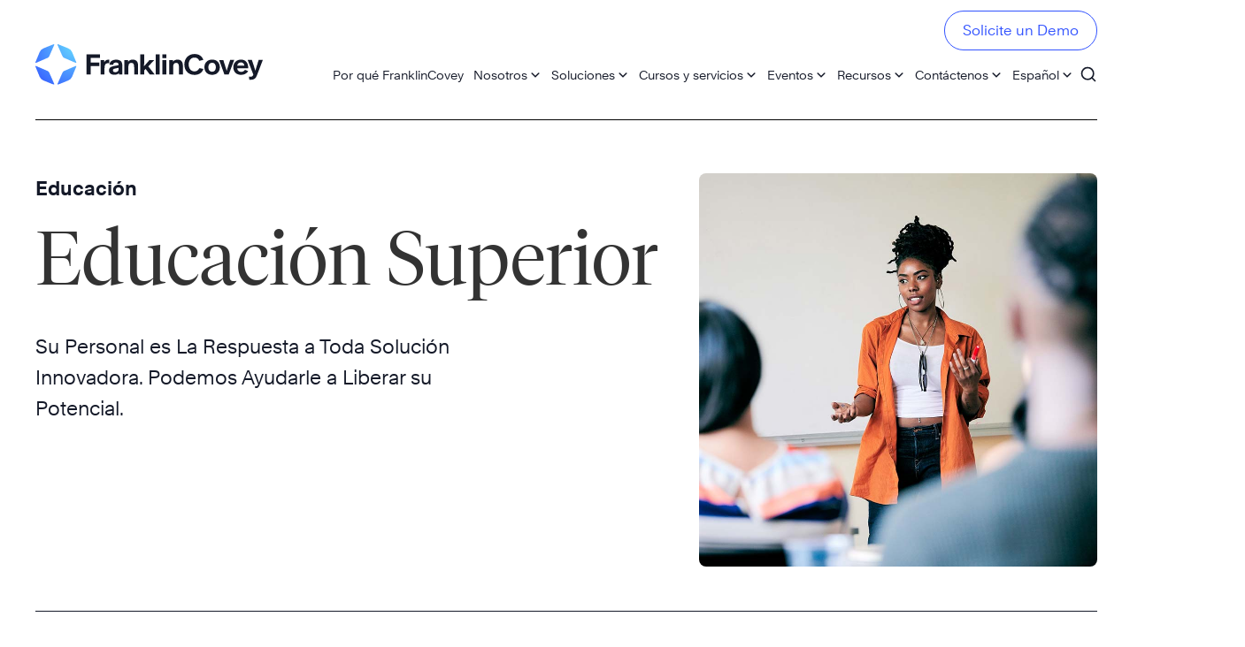

--- FILE ---
content_type: text/html; charset=UTF-8
request_url: http://franklincovey.com.ar/soluciones/educacion/educacion-superior
body_size: 81248
content:
<!doctype html>
<html lang="es-ES" class="no-js">

<head>
	<meta charset="UTF-8">
			<title>  Educación Superior</title>
	
	<link href="//www.google-analytics.com" rel="dns-prefetch">

	<meta http-equiv="X-UA-Compatible" content="IE=edge,chrome=1">
	<meta name="viewport" content="width=device-width, initial-scale=1.0">

	<link rel="icon" type="image/x-icon" href="http://franklincovey.com.ar/wp-content/themes/franklincovey/img/favicon.ico" />
    <link rel="shortcut icon" type="image/x-icon" href="http://franklincovey.com.ar/wp-content/themes/franklincovey/img/favicon.ico" />
	
	<link rel="stylesheet" id="legacy-styles-css" href="https://sandbox.painlesstek.com/wp-content/themes/franklincovey/legacy/css/main.css?ver=1.9">

	<link rel="stylesheet" href="https://use.fontawesome.com/releases/v5.8.1/css/all.css" integrity="sha384-50oBUHEmvpQ+1lW4y57PTFmhCaXp0ML5d60M1M7uH2+nqUivzIebhndOJK28anvf" crossorigin="anonymous">
	<meta name="ahrefs-site-verification" content="6922319b88fc72286b092c28fa3fc18556d2176d24c93a0ca8fe00ace4fe2c73">
	
	<meta name='robots' content='max-image-preview:large' />
<link rel="alternate" hreflang="en" href="http://franklincovey.com.ar/en/solutions/education/higher_education" />
<link rel="alternate" hreflang="es" href="http://franklincovey.com.ar/soluciones/educacion/educacion-superior" />
<link rel="alternate" hreflang="x-default" href="http://franklincovey.com.ar/soluciones/educacion/educacion-superior" />
<link rel='dns-prefetch' href='//cdn.jsdelivr.net' />
<link rel='dns-prefetch' href='//cdnjs.cloudflare.com' />
<link rel="alternate" type="text/calendar" title="FranklinCovey &raquo; iCal Feed" href="http://franklincovey.com.ar/events/?ical=1" />
<style id='wp-emoji-styles-inline-css' type='text/css'>

	img.wp-smiley, img.emoji {
		display: inline !important;
		border: none !important;
		box-shadow: none !important;
		height: 1em !important;
		width: 1em !important;
		margin: 0 0.07em !important;
		vertical-align: -0.1em !important;
		background: none !important;
		padding: 0 !important;
	}
</style>
<link rel='stylesheet' id='wp-block-library-css' href='http://franklincovey.com.ar/wp-includes/css/dist/block-library/style.min.css?ver=e57727a2df2359062e37809b7e0a0b26' media='all' />
<style id='classic-theme-styles-inline-css' type='text/css'>
/*! This file is auto-generated */
.wp-block-button__link{color:#fff;background-color:#32373c;border-radius:9999px;box-shadow:none;text-decoration:none;padding:calc(.667em + 2px) calc(1.333em + 2px);font-size:1.125em}.wp-block-file__button{background:#32373c;color:#fff;text-decoration:none}
</style>
<style id='global-styles-inline-css' type='text/css'>
body{--wp--preset--color--black: #000000;--wp--preset--color--cyan-bluish-gray: #abb8c3;--wp--preset--color--white: #ffffff;--wp--preset--color--pale-pink: #f78da7;--wp--preset--color--vivid-red: #cf2e2e;--wp--preset--color--luminous-vivid-orange: #ff6900;--wp--preset--color--luminous-vivid-amber: #fcb900;--wp--preset--color--light-green-cyan: #7bdcb5;--wp--preset--color--vivid-green-cyan: #00d084;--wp--preset--color--pale-cyan-blue: #8ed1fc;--wp--preset--color--vivid-cyan-blue: #0693e3;--wp--preset--color--vivid-purple: #9b51e0;--wp--preset--gradient--vivid-cyan-blue-to-vivid-purple: linear-gradient(135deg,rgba(6,147,227,1) 0%,rgb(155,81,224) 100%);--wp--preset--gradient--light-green-cyan-to-vivid-green-cyan: linear-gradient(135deg,rgb(122,220,180) 0%,rgb(0,208,130) 100%);--wp--preset--gradient--luminous-vivid-amber-to-luminous-vivid-orange: linear-gradient(135deg,rgba(252,185,0,1) 0%,rgba(255,105,0,1) 100%);--wp--preset--gradient--luminous-vivid-orange-to-vivid-red: linear-gradient(135deg,rgba(255,105,0,1) 0%,rgb(207,46,46) 100%);--wp--preset--gradient--very-light-gray-to-cyan-bluish-gray: linear-gradient(135deg,rgb(238,238,238) 0%,rgb(169,184,195) 100%);--wp--preset--gradient--cool-to-warm-spectrum: linear-gradient(135deg,rgb(74,234,220) 0%,rgb(151,120,209) 20%,rgb(207,42,186) 40%,rgb(238,44,130) 60%,rgb(251,105,98) 80%,rgb(254,248,76) 100%);--wp--preset--gradient--blush-light-purple: linear-gradient(135deg,rgb(255,206,236) 0%,rgb(152,150,240) 100%);--wp--preset--gradient--blush-bordeaux: linear-gradient(135deg,rgb(254,205,165) 0%,rgb(254,45,45) 50%,rgb(107,0,62) 100%);--wp--preset--gradient--luminous-dusk: linear-gradient(135deg,rgb(255,203,112) 0%,rgb(199,81,192) 50%,rgb(65,88,208) 100%);--wp--preset--gradient--pale-ocean: linear-gradient(135deg,rgb(255,245,203) 0%,rgb(182,227,212) 50%,rgb(51,167,181) 100%);--wp--preset--gradient--electric-grass: linear-gradient(135deg,rgb(202,248,128) 0%,rgb(113,206,126) 100%);--wp--preset--gradient--midnight: linear-gradient(135deg,rgb(2,3,129) 0%,rgb(40,116,252) 100%);--wp--preset--font-size--small: 13px;--wp--preset--font-size--medium: 20px;--wp--preset--font-size--large: 36px;--wp--preset--font-size--x-large: 42px;--wp--preset--spacing--20: 0.44rem;--wp--preset--spacing--30: 0.67rem;--wp--preset--spacing--40: 1rem;--wp--preset--spacing--50: 1.5rem;--wp--preset--spacing--60: 2.25rem;--wp--preset--spacing--70: 3.38rem;--wp--preset--spacing--80: 5.06rem;--wp--preset--shadow--natural: 6px 6px 9px rgba(0, 0, 0, 0.2);--wp--preset--shadow--deep: 12px 12px 50px rgba(0, 0, 0, 0.4);--wp--preset--shadow--sharp: 6px 6px 0px rgba(0, 0, 0, 0.2);--wp--preset--shadow--outlined: 6px 6px 0px -3px rgba(255, 255, 255, 1), 6px 6px rgba(0, 0, 0, 1);--wp--preset--shadow--crisp: 6px 6px 0px rgba(0, 0, 0, 1);}:where(.is-layout-flex){gap: 0.5em;}:where(.is-layout-grid){gap: 0.5em;}body .is-layout-flow > .alignleft{float: left;margin-inline-start: 0;margin-inline-end: 2em;}body .is-layout-flow > .alignright{float: right;margin-inline-start: 2em;margin-inline-end: 0;}body .is-layout-flow > .aligncenter{margin-left: auto !important;margin-right: auto !important;}body .is-layout-constrained > .alignleft{float: left;margin-inline-start: 0;margin-inline-end: 2em;}body .is-layout-constrained > .alignright{float: right;margin-inline-start: 2em;margin-inline-end: 0;}body .is-layout-constrained > .aligncenter{margin-left: auto !important;margin-right: auto !important;}body .is-layout-constrained > :where(:not(.alignleft):not(.alignright):not(.alignfull)){max-width: var(--wp--style--global--content-size);margin-left: auto !important;margin-right: auto !important;}body .is-layout-constrained > .alignwide{max-width: var(--wp--style--global--wide-size);}body .is-layout-flex{display: flex;}body .is-layout-flex{flex-wrap: wrap;align-items: center;}body .is-layout-flex > *{margin: 0;}body .is-layout-grid{display: grid;}body .is-layout-grid > *{margin: 0;}:where(.wp-block-columns.is-layout-flex){gap: 2em;}:where(.wp-block-columns.is-layout-grid){gap: 2em;}:where(.wp-block-post-template.is-layout-flex){gap: 1.25em;}:where(.wp-block-post-template.is-layout-grid){gap: 1.25em;}.has-black-color{color: var(--wp--preset--color--black) !important;}.has-cyan-bluish-gray-color{color: var(--wp--preset--color--cyan-bluish-gray) !important;}.has-white-color{color: var(--wp--preset--color--white) !important;}.has-pale-pink-color{color: var(--wp--preset--color--pale-pink) !important;}.has-vivid-red-color{color: var(--wp--preset--color--vivid-red) !important;}.has-luminous-vivid-orange-color{color: var(--wp--preset--color--luminous-vivid-orange) !important;}.has-luminous-vivid-amber-color{color: var(--wp--preset--color--luminous-vivid-amber) !important;}.has-light-green-cyan-color{color: var(--wp--preset--color--light-green-cyan) !important;}.has-vivid-green-cyan-color{color: var(--wp--preset--color--vivid-green-cyan) !important;}.has-pale-cyan-blue-color{color: var(--wp--preset--color--pale-cyan-blue) !important;}.has-vivid-cyan-blue-color{color: var(--wp--preset--color--vivid-cyan-blue) !important;}.has-vivid-purple-color{color: var(--wp--preset--color--vivid-purple) !important;}.has-black-background-color{background-color: var(--wp--preset--color--black) !important;}.has-cyan-bluish-gray-background-color{background-color: var(--wp--preset--color--cyan-bluish-gray) !important;}.has-white-background-color{background-color: var(--wp--preset--color--white) !important;}.has-pale-pink-background-color{background-color: var(--wp--preset--color--pale-pink) !important;}.has-vivid-red-background-color{background-color: var(--wp--preset--color--vivid-red) !important;}.has-luminous-vivid-orange-background-color{background-color: var(--wp--preset--color--luminous-vivid-orange) !important;}.has-luminous-vivid-amber-background-color{background-color: var(--wp--preset--color--luminous-vivid-amber) !important;}.has-light-green-cyan-background-color{background-color: var(--wp--preset--color--light-green-cyan) !important;}.has-vivid-green-cyan-background-color{background-color: var(--wp--preset--color--vivid-green-cyan) !important;}.has-pale-cyan-blue-background-color{background-color: var(--wp--preset--color--pale-cyan-blue) !important;}.has-vivid-cyan-blue-background-color{background-color: var(--wp--preset--color--vivid-cyan-blue) !important;}.has-vivid-purple-background-color{background-color: var(--wp--preset--color--vivid-purple) !important;}.has-black-border-color{border-color: var(--wp--preset--color--black) !important;}.has-cyan-bluish-gray-border-color{border-color: var(--wp--preset--color--cyan-bluish-gray) !important;}.has-white-border-color{border-color: var(--wp--preset--color--white) !important;}.has-pale-pink-border-color{border-color: var(--wp--preset--color--pale-pink) !important;}.has-vivid-red-border-color{border-color: var(--wp--preset--color--vivid-red) !important;}.has-luminous-vivid-orange-border-color{border-color: var(--wp--preset--color--luminous-vivid-orange) !important;}.has-luminous-vivid-amber-border-color{border-color: var(--wp--preset--color--luminous-vivid-amber) !important;}.has-light-green-cyan-border-color{border-color: var(--wp--preset--color--light-green-cyan) !important;}.has-vivid-green-cyan-border-color{border-color: var(--wp--preset--color--vivid-green-cyan) !important;}.has-pale-cyan-blue-border-color{border-color: var(--wp--preset--color--pale-cyan-blue) !important;}.has-vivid-cyan-blue-border-color{border-color: var(--wp--preset--color--vivid-cyan-blue) !important;}.has-vivid-purple-border-color{border-color: var(--wp--preset--color--vivid-purple) !important;}.has-vivid-cyan-blue-to-vivid-purple-gradient-background{background: var(--wp--preset--gradient--vivid-cyan-blue-to-vivid-purple) !important;}.has-light-green-cyan-to-vivid-green-cyan-gradient-background{background: var(--wp--preset--gradient--light-green-cyan-to-vivid-green-cyan) !important;}.has-luminous-vivid-amber-to-luminous-vivid-orange-gradient-background{background: var(--wp--preset--gradient--luminous-vivid-amber-to-luminous-vivid-orange) !important;}.has-luminous-vivid-orange-to-vivid-red-gradient-background{background: var(--wp--preset--gradient--luminous-vivid-orange-to-vivid-red) !important;}.has-very-light-gray-to-cyan-bluish-gray-gradient-background{background: var(--wp--preset--gradient--very-light-gray-to-cyan-bluish-gray) !important;}.has-cool-to-warm-spectrum-gradient-background{background: var(--wp--preset--gradient--cool-to-warm-spectrum) !important;}.has-blush-light-purple-gradient-background{background: var(--wp--preset--gradient--blush-light-purple) !important;}.has-blush-bordeaux-gradient-background{background: var(--wp--preset--gradient--blush-bordeaux) !important;}.has-luminous-dusk-gradient-background{background: var(--wp--preset--gradient--luminous-dusk) !important;}.has-pale-ocean-gradient-background{background: var(--wp--preset--gradient--pale-ocean) !important;}.has-electric-grass-gradient-background{background: var(--wp--preset--gradient--electric-grass) !important;}.has-midnight-gradient-background{background: var(--wp--preset--gradient--midnight) !important;}.has-small-font-size{font-size: var(--wp--preset--font-size--small) !important;}.has-medium-font-size{font-size: var(--wp--preset--font-size--medium) !important;}.has-large-font-size{font-size: var(--wp--preset--font-size--large) !important;}.has-x-large-font-size{font-size: var(--wp--preset--font-size--x-large) !important;}
.wp-block-navigation a:where(:not(.wp-element-button)){color: inherit;}
:where(.wp-block-post-template.is-layout-flex){gap: 1.25em;}:where(.wp-block-post-template.is-layout-grid){gap: 1.25em;}
:where(.wp-block-columns.is-layout-flex){gap: 2em;}:where(.wp-block-columns.is-layout-grid){gap: 2em;}
.wp-block-pullquote{font-size: 1.5em;line-height: 1.6;}
</style>
<link rel='stylesheet' id='rtec_styles-css' href='http://franklincovey.com.ar/wp-content/plugins/registrations-for-the-events-calendar/css/rtec-styles.css?ver=2.11' media='all' />
<link rel='stylesheet' id='wpml-legacy-horizontal-list-0-css' href='http://franklincovey.com.ar/wp-content/plugins/sitepress-multilingual-cms/templates/language-switchers/legacy-list-horizontal/style.min.css?ver=1' media='all' />
<style id='wpml-legacy-horizontal-list-0-inline-css' type='text/css'>
.wpml-ls-statics-footer a, .wpml-ls-statics-footer .wpml-ls-sub-menu a, .wpml-ls-statics-footer .wpml-ls-sub-menu a:link, .wpml-ls-statics-footer li:not(.wpml-ls-current-language) .wpml-ls-link, .wpml-ls-statics-footer li:not(.wpml-ls-current-language) .wpml-ls-link:link {color:#444444;background-color:#ffffff;}.wpml-ls-statics-footer a, .wpml-ls-statics-footer .wpml-ls-sub-menu a:hover,.wpml-ls-statics-footer .wpml-ls-sub-menu a:focus, .wpml-ls-statics-footer .wpml-ls-sub-menu a:link:hover, .wpml-ls-statics-footer .wpml-ls-sub-menu a:link:focus {color:#000000;background-color:#eeeeee;}.wpml-ls-statics-footer .wpml-ls-current-language > a {color:#444444;background-color:#ffffff;}.wpml-ls-statics-footer .wpml-ls-current-language:hover>a, .wpml-ls-statics-footer .wpml-ls-current-language>a:focus {color:#000000;background-color:#eeeeee;}
</style>
<link rel='stylesheet' id='wpml-menu-item-0-css' href='http://franklincovey.com.ar/wp-content/plugins/sitepress-multilingual-cms/templates/language-switchers/menu-item/style.min.css?ver=1' media='all' />
<link rel='stylesheet' id='megamenu-css' href='http://franklincovey.com.ar/wp-content/uploads/maxmegamenu/style_es.css?ver=e47dd5' media='all' />
<link rel='stylesheet' id='dashicons-css' href='http://franklincovey.com.ar/wp-includes/css/dashicons.min.css?ver=e57727a2df2359062e37809b7e0a0b26' media='all' />
<link rel='stylesheet' id='cms-navigation-style-base-css' href='http://franklincovey.com.ar/wp-content/plugins/wpml-cms-nav/res/css/cms-navigation-base.css?ver=1.5.5' media='screen' />
<link rel='stylesheet' id='cms-navigation-style-css' href='http://franklincovey.com.ar/wp-content/plugins/wpml-cms-nav/res/css/cms-navigation.css?ver=1.5.5' media='screen' />
<link rel='stylesheet' id='normalize-css' href='http://franklincovey.com.ar/wp-content/themes/franklincovey/normalize.css?ver=1.0' media='all' />
<link rel='stylesheet' id='slick-styles-css' href='http://franklincovey.com.ar/wp-content/themes/franklincovey/js/lib/slick/slick.css?ver=1.0' media='all' />
<link rel='stylesheet' id='uikit-styles-css' href='//cdn.jsdelivr.net/npm/uikit@3.6.10/dist/css/uikit.min.css?ver=1.0' media='all' />
<link rel='stylesheet' id='html5blank-css' href='http://franklincovey.com.ar/wp-content/themes/franklincovey/style.css?ver=1.0' media='all' />
<link rel='stylesheet' id='main-styles-css' href='http://franklincovey.com.ar/wp-content/themes/franklincovey/css/styles.min.css?ver=1.8.12.7' media='all' />
<script type="text/javascript" src="http://franklincovey.com.ar/wp-content/themes/franklincovey/js/lib/conditionizr-4.3.0.min.js?ver=4.3.0" id="conditionizr-js"></script>
<script type="text/javascript" src="http://franklincovey.com.ar/wp-content/themes/franklincovey/js/lib/modernizr-2.7.1.min.js?ver=2.7.1" id="modernizr-js"></script>
<script type="text/javascript" src="//cdn.jsdelivr.net/npm/uikit@3.6.10/dist/js/uikit.min.js?ver=2.7.1" id="uikit-js"></script>
<script type="text/javascript" src="http://franklincovey.com.ar/wp-includes/js/jquery/jquery.min.js?ver=3.7.1" id="jquery-core-js"></script>
<script type="text/javascript" src="http://franklincovey.com.ar/wp-includes/js/jquery/jquery-migrate.min.js?ver=3.4.1" id="jquery-migrate-js"></script>
<script type="text/javascript" src="http://franklincovey.com.ar/wp-content/themes/franklincovey/js/lib/slick/slick.min.js?ver=1.1" id="slick-js"></script>
<script type="text/javascript" id="wpml-cookie-js-extra">
/* <![CDATA[ */
var wpml_cookies = {"wp-wpml_current_language":{"value":"es","expires":1,"path":"\/"}};
var wpml_cookies = {"wp-wpml_current_language":{"value":"es","expires":1,"path":"\/"}};
/* ]]> */
</script>
<script type="text/javascript" src="http://franklincovey.com.ar/wp-content/plugins/sitepress-multilingual-cms/res/js/cookies/language-cookie.js?ver=4.6.9" id="wpml-cookie-js" defer="defer" data-wp-strategy="defer"></script>
<link rel="https://api.w.org/" href="http://franklincovey.com.ar/wp-json/" /><link rel="alternate" type="application/json" href="http://franklincovey.com.ar/wp-json/wp/v2/pages/23295" /><link rel="alternate" type="application/json+oembed" href="http://franklincovey.com.ar/wp-json/oembed/1.0/embed?url=http%3A%2F%2Ffranklincovey.com.ar%2Fsoluciones%2Feducacion%2Feducacion-superior" />
<link rel="alternate" type="text/xml+oembed" href="http://franklincovey.com.ar/wp-json/oembed/1.0/embed?url=http%3A%2F%2Ffranklincovey.com.ar%2Fsoluciones%2Feducacion%2Feducacion-superior&#038;format=xml" />
<meta name="generator" content="WPML ver:4.6.9 stt:1,2;" />
<meta name="tec-api-version" content="v1"><meta name="tec-api-origin" content="http://franklincovey.com.ar"><link rel="alternate" href="http://franklincovey.com.ar/wp-json/tribe/events/v1/" />		<style type="text/css" id="wp-custom-css">
			header .logo img
{
width: 257px !important;
}

#mega-menu-wrap-max_mega_menu_1 #mega-menu-max_mega_menu_1 > li.mega-menu-item > a.mega-menu-link
{
padding: 0 7px 0 4px !important;
}
#mega-menu-wrap-max_mega_menu_1 #mega-menu-max_mega_menu_1 li.mega-menu-item-has-children > a.mega-menu-link > span.mega-indicator:after
{
	margin: 0 0 0 2px!important;
}

.wp-container-4.wp-block-columns.is-style-default.flex-cont.animated, .wp-container-3.wp-block-columns.flex-cont.animated {
	display:flex !important;
	padding-top:35px;
}

.wp-container-4.wp-block-columns.is-style-default.flex-cont.animated > .is-vertically-aligned-center {
	align-self:flex-start;
}

#page > div > section.block.block-image-with-text.animated > div > div.it-image > img {
	object-fit:none !important;
}

[class^="wp-container-"].wp-block-columns.is-style-default.animated {
	display:flex !important;
}

div.wpforms-container-full .wpforms-form input[type=date], div.wpforms-container-full .wpforms-form input[type=datetime], div.wpforms-container-full .wpforms-form input[type=datetime-local], div.wpforms-container-full .wpforms-form input[type=email], div.wpforms-container-full .wpforms-form input[type=month], div.wpforms-container-full .wpforms-form input[type=number], div.wpforms-container-full .wpforms-form input[type=password], div.wpforms-container-full .wpforms-form input[type=range], div.wpforms-container-full .wpforms-form input[type=search], div.wpforms-container-full .wpforms-form input[type=tel], div.wpforms-container-full .wpforms-form input[type=text], div.wpforms-container-full .wpforms-form input[type=time], div.wpforms-container-full .wpforms-form input[type=url], div.wpforms-container-full .wpforms-form input[type=week], div.wpforms-container-full .wpforms-form textarea
{
	background-color: #F0EEED !important;
 background-color: #F0EEED !important;
	border-radius:8px !important;
	border: none!important;  
 font-size: 20px!important; 
	width: 50%!important;
padding: 28px 20px !important;
    -moz-appearance: none;
    -webkit-appearance: none;
    appearance: none;
    font-family: Rand,sans-serif;
    color: #141928;
}

.wp-block-columns:not(.is-not-stacked-on-mobile)>.wp-block-column{
	float:left !important;
	width:50% !important;
 
}

div.wpforms-container-full .wpforms-form input[type=date], div.wpforms-container-full .wpforms-form input[type=datetime], div.wpforms-container-full .wpforms-form input[type=datetime-local], div.wpforms-container-full .wpforms-form select 
{
	background-color: #F0EEED !important;
 background-color: #F0EEED !important;
 
	border-radius:8px !important;
	border: none!important;  
 font-size: 20px!important; 
	width: 50%!important;
    -moz-appearance: none;
    -webkit-appearance: none;
    appearance: none;
    font-family: Rand,sans-serif;
    color: #141928;
}
 
div.wpforms-container-full .wpforms-form input[type=submit], div.wpforms-container-full .wpforms-form button[type=submit], div.wpforms-container-full .wpforms-form .wpforms-page-button{ 
	color: #ffffff!important;
    background-color: #3253FF!important;
	   border: 1px solid #3253FF!important;
    font-size: 16px !important;
   padding: 12px 40px!important;
	border-radius: 999px!important;
}
div.wpforms-container-full .wpforms-form input[type=submit]:hover, div.wpforms-container-full .wpforms-form button[type=submit]:hover, div.wpforms-container-full .wpforms-form .wpforms-page-button:hover
{
color: #3253FF!important;
    background-color: #ffffff!important;
	      border: 1px solid #3253FF!important;
    font-size: 16px !important;
   padding: 12px 40px!important;
	border-radius: 999px!important;
}
.tribe-events .tribe-events-calendar-list__event-datetime{
	display:none;
}		</style>
		<style type="text/css">/** Mega Menu CSS: fs **/</style>
	<script>
		// conditionizr.com
		// configure environment tests
		conditionizr.config({
			assets: 'http://franklincovey.com.ar/wp-content/themes/franklincovey',
			tests: {}
		});
	</script>
    

</head>

<body class="page-template-default page page-id-23295 page-child parent-pageid-23287 tribe-no-js mega-menu-max-mega-menu-1 educacion-superior">
	<div id="page" class="uk-container">
		<a class="skip-link screen-reader-text" href="#content">Skip to content</a>
		<header class="header">
			<!-- search -->
<div class="form-container">
	<form class="search" method="get" action="http://franklincovey.com.ar" role="search">
		<input class="search-input" type="search" name="s" placeholder="To search, type and hit enter." id="search_field">
		<!--button class="search-submit btn btn-outline" type="submit" role="button">Go</button-->
	</form>
	<a href="#" id="close_search" class="close-search">
		<svg width="25" height="26" viewBox="0 0 25 26" fill="none" xmlns="http://www.w3.org/2000/svg">
			<rect x="22.7529" y="0.625" width="3" height="32" transform="rotate(45 22.7529 0.625)" fill="white"/>
			<rect x="24.874" y="23.2539" width="3" height="32" transform="rotate(135 24.874 23.2539)" fill="white"/>
		</svg>
	</a>

</div>
<!-- /search -->
			<div class="logo">
				<a href="http://franklincovey.com.ar">
					<img src="http://franklincovey.com.ar/wp-content/uploads/2022/02/FC_logo.svg" alt="Company Logo">
				</a>
			</div>
			<div class="desktop-menu">
				<div id="mega-menu-wrap-max_mega_menu_1" class="mega-menu-wrap"><div class="mega-menu-toggle"><div class="mega-toggle-blocks-left"></div><div class="mega-toggle-blocks-center"></div><div class="mega-toggle-blocks-right"><div class='mega-toggle-block mega-menu-toggle-animated-block mega-toggle-block-1' id='mega-toggle-block-1'><button aria-label="Toggle Menu" class="mega-toggle-animated mega-toggle-animated-slider" type="button" aria-expanded="false">
                  <span class="mega-toggle-animated-box">
                    <span class="mega-toggle-animated-inner"></span>
                  </span>
                </button></div></div></div><ul id="mega-menu-max_mega_menu_1" class="mega-menu max-mega-menu mega-menu-horizontal mega-no-js" data-event="hover_intent" data-effect="fade_up" data-effect-speed="200" data-effect-mobile="slide_left" data-effect-speed-mobile="200" data-mobile-force-width="body" data-second-click="go" data-document-click="collapse" data-vertical-behaviour="standard" data-breakpoint="1225" data-unbind="true" data-mobile-state="collapse_all" data-hover-intent-timeout="300" data-hover-intent-interval="100"><li class='mega-menu-item mega-menu-item-type-post_type mega-menu-item-object-page mega-align-bottom-left mega-menu-flyout mega-menu-item-22947' id='mega-menu-item-22947'><a class="mega-menu-link" href="http://franklincovey.com.ar/por-que-franklincovey" tabindex="0">Por qué FranklinCovey</a></li><li class='mega-close-btn mega-menu-item mega-menu-item-type-custom mega-menu-item-object-custom mega-align-bottom-left mega-menu-flyout mega-menu-item-22946 close-btn' id='mega-menu-item-22946'><a class="mega-menu-link" href="#" tabindex="0">Hidden Close Button (Mobile)</a></li><li class='mega-menu-item mega-menu-item-type-custom mega-menu-item-object-custom mega-menu-item-has-children mega-menu-megamenu mega-align-bottom-left mega-menu-megamenu mega-menu-item-24759' id='mega-menu-item-24759'><a class="mega-menu-link" href="#" aria-haspopup="true" aria-expanded="false" tabindex="0">Nosotros<span class="mega-indicator"></span></a>
<ul class="mega-sub-menu">
<li class='mega-menu-item mega-menu-item-type-custom mega-menu-item-object-custom mega-menu-columns-1-of-1 mega-menu-item-24761' id='mega-menu-item-24761'><a class="mega-menu-link" href="/acerca-de-nosotros/">Quiénes somos?</a></li><li class='mega-menu-item mega-menu-item-type-custom mega-menu-item-object-custom mega-menu-columns-1-of-1 mega-menu-clear mega-menu-item-24775' id='mega-menu-item-24775'><a class="mega-menu-link" href="/mision-y-valores/">Misión y Valores</a></li></ul>
</li><li class='mega-menu-item mega-menu-item-type-custom mega-menu-item-object-custom mega-menu-megamenu mega-menu-item-has-children mega-align-bottom-left mega-menu-megamenu mega-menu-item-22948' id='mega-menu-item-22948'><a class="mega-menu-link" href="#" aria-haspopup="true" aria-expanded="false" tabindex="0">Soluciones<span class="mega-indicator"></span></a>
<ul class="mega-sub-menu">
<li class='mega-menu-item mega-menu-item-type-widget widget_media_image mega-menu-columns-3-of-12 mega-menu-item-media_image-13' id='mega-menu-item-media_image-13'><img width="260" height="260" src="http://franklincovey.com.ar/wp-content/uploads/2022/01/menu-develop-your-leaders.jpg" class="image wp-image-22312  attachment-full size-full" alt="" style="max-width: 100%; height: auto;" decoding="async" fetchpriority="high" srcset="http://franklincovey.com.ar/wp-content/uploads/2022/01/menu-develop-your-leaders.jpg 260w, http://franklincovey.com.ar/wp-content/uploads/2022/01/menu-develop-your-leaders-100x100.jpg 100w" sizes="(max-width: 260px) 100vw, 260px" /></li><li class='mega-menu-item mega-menu-item-type-widget widget_custom_html mega-menu-columns-9-of-12 mega-menu-item-custom_html-13' id='mega-menu-item-custom_html-13'><div class="textwidget custom-html-widget"><a class="mega-sub-link" href="/es/liderazgo">
	<h3>
		Desarrolle a sus líderes
	</h3>
	<p>
		Desarrolle líderes que pueden construir equipos altamente efectivos, navegar el cambio y entregar resutados excepcionales de negocios.
	</p>
</a></div></li><li class='mega-menu-item mega-menu-item-type-widget widget_media_image mega-menu-columns-3-of-12 mega-menu-clear mega-menu-item-media_image-14' id='mega-menu-item-media_image-14'><img width="260" height="260" src="http://franklincovey.com.ar/wp-content/uploads/2022/01/winning-culture-smiling-woman.jpg" class="image wp-image-22304  attachment-full size-full" alt="" style="max-width: 100%; height: auto;" decoding="async" srcset="http://franklincovey.com.ar/wp-content/uploads/2022/01/winning-culture-smiling-woman.jpg 260w, http://franklincovey.com.ar/wp-content/uploads/2022/01/winning-culture-smiling-woman-100x100.jpg 100w" sizes="(max-width: 260px) 100vw, 260px" /></li><li class='mega-menu-item mega-menu-item-type-widget widget_custom_html mega-menu-columns-9-of-12 mega-menu-item-custom_html-14' id='mega-menu-item-custom_html-14'><div class="textwidget custom-html-widget"><a class="mega-sub-link" href="efectividad-personal">
	<h3>
		Involucre a su personal
	</h3>
	<p>
		Constuya las habilidades de poder de efectividad personal e interpersonal para liberar el potencial en su organización.
	</p>
</a></div></li><li class='mega-menu-item mega-menu-item-type-widget widget_media_image mega-menu-columns-3-of-12 mega-menu-clear mega-menu-item-media_image-15' id='mega-menu-item-media_image-15'><img width="260" height="260" src="http://franklincovey.com.ar/wp-content/uploads/2022/01/menu-winning-culture.jpg" class="image wp-image-22314  attachment-full size-full" alt="" style="max-width: 100%; height: auto;" decoding="async" srcset="http://franklincovey.com.ar/wp-content/uploads/2022/01/menu-winning-culture.jpg 260w, http://franklincovey.com.ar/wp-content/uploads/2022/01/menu-winning-culture-100x100.jpg 100w" sizes="(max-width: 260px) 100vw, 260px" /></li><li class='mega-menu-item mega-menu-item-type-widget widget_custom_html mega-menu-columns-9-of-12 mega-menu-item-custom_html-15' id='mega-menu-item-custom_html-15'><div class="textwidget custom-html-widget"><a class="mega-sub-link" href="/es/cultura-ganadora">
	<h3>
		Construya una cultura ganadora
	</h3>
	<p>
		Cultive una cultura incluyente y de alta confianza donde prosperan las grandes ideas y las personas pueden hacer su mejor trabajo.
	</p>
</a></div></li><li class='mega-menu-item mega-menu-item-type-widget widget_media_image mega-menu-columns-3-of-12 mega-menu-clear mega-menu-item-media_image-16' id='mega-menu-item-media_image-16'><img width="260" height="260" src="http://franklincovey.com.ar/wp-content/uploads/2022/01/business-results-smiling-man-in-suit.jpg" class="image wp-image-22305  attachment-full size-full" alt="" style="max-width: 100%; height: auto;" decoding="async" srcset="http://franklincovey.com.ar/wp-content/uploads/2022/01/business-results-smiling-man-in-suit.jpg 260w, http://franklincovey.com.ar/wp-content/uploads/2022/01/business-results-smiling-man-in-suit-100x100.jpg 100w" sizes="(max-width: 260px) 100vw, 260px" /></li><li class='mega-menu-item mega-menu-item-type-widget widget_custom_html mega-menu-columns-9-of-12 mega-menu-item-custom_html-16' id='mega-menu-item-custom_html-16'><div class="textwidget custom-html-widget"><a class="mega-sub-link" href="/es/resultados-comerciales">
	<h3>
		Logre resultados extraordinarios
	</h3>
	<p>
		Convierta el desempeño esporádico en un sistema de resultados consistentes y predecibles para su negocio.
	</p>
</a>
</div></li></ul>
</li><li class='mega-menu-item mega-menu-item-type-custom mega-menu-item-object-custom mega-menu-megamenu mega-menu-item-has-children mega-align-bottom-left mega-menu-megamenu mega-menu-item-22949' id='mega-menu-item-22949'><a class="mega-menu-link" href="#" aria-haspopup="true" aria-expanded="false" tabindex="0">Cursos y servicios<span class="mega-indicator"></span></a>
<ul class="mega-sub-menu">
<li class='mega-menu-item mega-menu-item-type-widget widget_nav_menu mega-menu-columns-4-of-12 mega-menu-item-nav_menu-5' id='mega-menu-item-nav_menu-5'><h4 class="mega-block-title">Cursos</h4><div class="menu-courses-spanish-container"><ul id="menu-courses-spanish" class="menu"><li id="menu-item-22983" class="menu-item menu-item-type-custom menu-item-object-custom menu-item-22983"><a href="/las-4-disciplinas/">Las 4 Disciplinas de la Ejecución®</a></li>
<li id="menu-item-22984" class="menu-item menu-item-type-custom menu-item-object-custom menu-item-22984"><a href="/soluciones/4rolesesenciales/">Los 4 Roles Esenciales de Liderazgo®</a></li>
<li id="menu-item-22985" class="menu-item menu-item-type-custom menu-item-object-custom menu-item-22985"><a href="/las-5-elecciones/">Las 5 Elecciones Hacia La Productividad Extraordinaria®</a></li>
<li id="menu-item-22986" class="menu-item menu-item-type-custom menu-item-object-custom menu-item-22986"><a href="/soluciones/6-practicas-criticas/">Las 6 Prácticas Críticas para liderar un equipo™</a></li>
<li id="menu-item-22987" class="menu-item menu-item-type-custom menu-item-object-custom menu-item-22987"><a href="/soluciones/liderazgo-2/7-habitos-para-gerentes/">Los 7 Hábitos Para Gerentes® Habilidades y Herramientas Esenciales para Liderar Equipos</a></li>
<li id="menu-item-22989" class="menu-item menu-item-type-custom menu-item-object-custom menu-item-22989"><a href="/los-7-Habitos/">Los 7 Hábitos de Las Personas Altamente Efectivas®</a></li>
<li id="menu-item-22990" class="menu-item menu-item-type-custom menu-item-object-custom menu-item-22990"><a href="/soluciones/liderazgo-2/7habitos-fundamentos/">Los 7 Hábitos de Las Personas Altamente Efectivas®: Fundamentos</a></li>
</ul></div></li><li class='mega-menu-item mega-menu-item-type-widget widget_nav_menu mega-menu-columns-4-of-12 mega-menu-item-nav_menu-8' id='mega-menu-item-nav_menu-8'><div class="menu-courses-2-spanish-container"><ul id="menu-courses-2-spanish" class="menu"><li id="menu-item-23005" class="menu-item menu-item-type-custom menu-item-object-custom menu-item-23005"><a href="/liderar-a-la-velocidad-de-la-confianza/">Liderar a la Velocidad de la Confianza®</a></li>
<li id="menu-item-23006" class="menu-item menu-item-type-custom menu-item-object-custom menu-item-23006"><a href="/soluciones/lealtad-del-cliente/liderar-la-lealtad-del-cliente/">Liderar la Lealtad del Cliente®</a></li>
<li id="menu-item-23008" class="menu-item menu-item-type-custom menu-item-object-custom menu-item-23008"><a href="/multiplicadores/">Multiplicadores®: Cómo los mejores líderes detonan la inteligencia de todos</a></li>
<li id="menu-item-23009" class="menu-item menu-item-type-custom menu-item-object-custom menu-item-23009"><a href="/presentaciones-efectivas/">Presentaciones Efectivas</a></li>
<li id="menu-item-23012" class="menu-item menu-item-type-custom menu-item-object-custom menu-item-23012"><a href="/soluciones/fundamentos-de-la-velocidad-de-la-confianza/">La Velocidad de la Confianza: Fundamentos</a></li>
<li id="menu-item-23013" class="menu-item menu-item-type-custom menu-item-object-custom menu-item-23013"><a href="/sesgos-inconscientes/">Sesgo Inconsciente: Entender Los Sesgos para Liberar El Potencial™</a></li>
<li id="menu-item-26772" class="menu-item menu-item-type-custom menu-item-object-custom menu-item-26772"><a href="/cambio/">Cambio: Cómo Convertir la Incertidumbre En Oportunidad™</a></li>
</ul></div></li><li class='mega-menu-item mega-menu-item-type-widget widget_nav_menu mega-menu-columns-4-of-12 mega-menu-item-nav_menu-7' id='mega-menu-item-nav_menu-7'><h4 class="mega-block-title">Servicios</h4><div class="menu-services-spanish-container"><ul id="menu-services-spanish" class="menu"><li id="menu-item-22997" class="menu-item menu-item-type-custom menu-item-object-custom menu-item-22997"><a href="/Coaching">Coaching</a></li>
<li id="menu-item-22999" class="btn btn-outline first menu-item menu-item-type-custom menu-item-object-custom menu-item-22999"><a target="_blank" rel="noopener" href="/all-accesspass/">All Access Pass</a></li>
<li id="menu-item-23000" class="btn btn-outline menu-item menu-item-type-custom menu-item-object-custom menu-item-23000"><a target="_blank" rel="noopener" href="https://www.leaderinme.org/">El líder en mí</a></li>
</ul></div></li></ul>
</li><li class='mega-menu-item mega-menu-item-type-custom mega-menu-item-object-custom mega-menu-megamenu mega-menu-item-has-children mega-align-bottom-left mega-menu-megamenu mega-menu-item-22950' id='mega-menu-item-22950'><a class="mega-menu-link" href="#" aria-haspopup="true" aria-expanded="false" tabindex="0">Eventos<span class="mega-indicator"></span></a>
<ul class="mega-sub-menu">
<li class='mega-menu-item mega-menu-item-type-widget widget_media_image mega-menu-columns-2-of-6 mega-menu-item-media_image-25' id='mega-menu-item-media_image-25'><img width="250" height="210" src="http://franklincovey.com.ar/wp-content/uploads/2022/05/services-man-presenting-in-conference-room-250x210.jpg" class="image wp-image-22598  attachment-medium size-medium" alt="" style="max-width: 100%; height: auto;" decoding="async" srcset="http://franklincovey.com.ar/wp-content/uploads/2022/05/services-man-presenting-in-conference-room-250x210.jpg 250w, http://franklincovey.com.ar/wp-content/uploads/2022/05/services-man-presenting-in-conference-room-120x101.jpg 120w, http://franklincovey.com.ar/wp-content/uploads/2022/05/services-man-presenting-in-conference-room.jpg 512w" sizes="(max-width: 250px) 100vw, 250px" /></li><li class='mega-menu-item mega-menu-item-type-widget widget_custom_html mega-menu-columns-4-of-6 mega-menu-item-custom_html-24' id='mega-menu-item-custom_html-24'><div class="textwidget custom-html-widget"><a class="mega-sub-link" href="">
	<h3>
		Talleres/Eventos
	</h3>
</a></div></li><li class='mega-menu-item mega-menu-item-type-widget widget_media_image mega-menu-columns-2-of-6 mega-menu-clear mega-menu-item-media_image-18' id='mega-menu-item-media_image-18'><img width="260" height="260" src="http://franklincovey.com.ar/wp-content/uploads/2022/01/woman-presenting-to-group-at-large-meeting-2.jpg" class="image wp-image-22383  attachment-full size-full" alt="" style="max-width: 100%; height: auto;" decoding="async" srcset="http://franklincovey.com.ar/wp-content/uploads/2022/01/woman-presenting-to-group-at-large-meeting-2.jpg 260w, http://franklincovey.com.ar/wp-content/uploads/2022/01/woman-presenting-to-group-at-large-meeting-2-100x100.jpg 100w" sizes="(max-width: 260px) 100vw, 260px" /></li><li class='mega-menu-item mega-menu-item-type-widget widget_custom_html mega-menu-columns-4-of-6 mega-menu-item-custom_html-18' id='mega-menu-item-custom_html-18'><div class="textwidget custom-html-widget"><a class="mega-sub-link" href="/conferencias/">
	<h3>
		Conferencias
	</h3>
</a>
</div></li><li class='mega-menu-item mega-menu-item-type-widget widget_media_image mega-menu-columns-2-of-6 mega-menu-clear mega-menu-item-media_image-17' id='mega-menu-item-media_image-17'><img width="260" height="260" src="http://franklincovey.com.ar/wp-content/uploads/2022/01/smiling-man-looking-at-laptop.jpg" class="image wp-image-22382  attachment-full size-full" alt="" style="max-width: 100%; height: auto;" decoding="async" srcset="http://franklincovey.com.ar/wp-content/uploads/2022/01/smiling-man-looking-at-laptop.jpg 260w, http://franklincovey.com.ar/wp-content/uploads/2022/01/smiling-man-looking-at-laptop-100x100.jpg 100w" sizes="(max-width: 260px) 100vw, 260px" /></li><li class='mega-menu-item mega-menu-item-type-widget widget_custom_html mega-menu-columns-4-of-6 mega-menu-item-custom_html-17' id='mega-menu-item-custom_html-17'><div class="textwidget custom-html-widget"><a class="mega-sub-link" href="https://www.franklincovey.com/events/webcast-series/" target="_blank" rel="noopener">
	<h3>
		Webcasts
	</h3>
</a>
</div></li></ul>
</li><li class='mega-menu-item mega-menu-item-type-custom mega-menu-item-object-custom mega-menu-item-has-children mega-menu-megamenu mega-align-bottom-left mega-menu-megamenu mega-menu-item-22951' id='mega-menu-item-22951'><a class="mega-menu-link" href="#" aria-haspopup="true" aria-expanded="false" tabindex="0">Recursos<span class="mega-indicator"></span></a>
<ul class="mega-sub-menu">
<li class='mega-menu-item mega-menu-item-type-custom mega-menu-item-object-custom mega-menu-columns-1-of-1 mega-menu-item-23068' id='mega-menu-item-23068'><a class="mega-menu-link" href="/eventos/">Talleres Personalizados</a></li><li class='mega-menu-item mega-menu-item-type-custom mega-menu-item-object-custom mega-menu-columns-1-of-1 mega-menu-clear mega-menu-item-22953' id='mega-menu-item-22953'><a target="_blank" class="mega-menu-link" href="https://resources.franklincovey.com/blog">Blog</a></li><li class='mega-menu-item mega-menu-item-type-custom mega-menu-item-object-custom mega-menu-columns-1-of-1 mega-menu-clear mega-menu-item-22954' id='mega-menu-item-22954'><a target="_blank" class="mega-menu-link" href="https://resources.franklincovey.com/podcasts">Podcasts</a></li><li class='mega-menu-item mega-menu-item-type-custom mega-menu-item-object-custom mega-menu-columns-1-of-1 mega-menu-clear mega-menu-item-22955' id='mega-menu-item-22955'><a target="_blank" class="mega-menu-link" href="https://msb.franklincovey.com/">Constructor del Enunciado de Misión</a></li><li class='mega-menu-item mega-menu-item-type-custom mega-menu-item-object-custom mega-menu-columns-1-of-1 mega-menu-clear mega-menu-item-22956' id='mega-menu-item-22956'><a target="_blank" class="mega-menu-link" href="https://resources.franklincovey.com/">Centro de recursos</a></li><li class='mega-menu-item mega-menu-item-type-custom mega-menu-item-object-custom mega-menu-columns-1-of-1 mega-menu-clear mega-menu-item-22957' id='mega-menu-item-22957'><a target="_blank" class="mega-menu-link" href="https://7habitsstore.com/">Libros</a></li><li class='mega-menu-item mega-menu-item-type-custom mega-menu-item-object-custom mega-menu-columns-1-of-1 mega-menu-clear mega-menu-item-22958' id='mega-menu-item-22958'><a target="_blank" class="mega-menu-link" href="https://shop.franklinplanner.com/store/">Planificadores</a></li></ul>
</li><li class='mega-menu-item mega-menu-item-type-custom mega-menu-item-object-custom mega-menu-megamenu mega-menu-item-has-children mega-align-bottom-left mega-menu-megamenu mega-menu-item-22960' id='mega-menu-item-22960'><a class="mega-menu-link" href="/acerca-de/contactenos/" aria-haspopup="true" aria-expanded="false" tabindex="0">Contáctenos<span class="mega-indicator"></span></a>
<ul class="mega-sub-menu">
<li class='mega-menu-item mega-menu-item-type-widget widget_media_image mega-menu-columns-2-of-6 mega-menu-item-media_image-22' id='mega-menu-item-media_image-22'><img width="130" height="98" src="http://franklincovey.com.ar/wp-content/uploads/2022/01/contact.jpg" class="image wp-image-22097  attachment-full size-full" alt="" style="max-width: 100%; height: auto;" decoding="async" /></li><li class='mega-menu-item mega-menu-item-type-widget widget_custom_html mega-menu-columns-4-of-6 mega-menu-item-custom_html-22' id='mega-menu-item-custom_html-22'><div class="textwidget custom-html-widget"><a class="mega-sub-link" href="/acerca-de/contactenos/">
	<h3>
		Contáctenos
	</h3>
</a>
</div></li><li class='mega-menu-item mega-menu-item-type-widget widget_media_image mega-menu-columns-2-of-6 mega-menu-clear mega-menu-item-media_image-23' id='mega-menu-item-media_image-23'><img width="260" height="260" src="http://franklincovey.com.ar/wp-content/uploads/2022/01/flags-of-the-worlds-coutries.jpg" class="image wp-image-22378  attachment-full size-full" alt="" style="max-width: 100%; height: auto;" decoding="async" srcset="http://franklincovey.com.ar/wp-content/uploads/2022/01/flags-of-the-worlds-coutries.jpg 260w, http://franklincovey.com.ar/wp-content/uploads/2022/01/flags-of-the-worlds-coutries-100x100.jpg 100w" sizes="(max-width: 260px) 100vw, 260px" /></li><li class='mega-menu-item mega-menu-item-type-widget widget_custom_html mega-menu-columns-4-of-6 mega-menu-item-custom_html-23' id='mega-menu-item-custom_html-23'><div class="textwidget custom-html-widget"><a class="mega-sub-link" href="/about/global-offices/">
	<h3>
		Ubicaciones Globales
	</h3>
</a></div></li></ul>
</li><li class='mega-menu-item mega-wpml-ls-slot-51 mega-wpml-ls-item mega-wpml-ls-item-es mega-wpml-ls-current-language mega-wpml-ls-menu-item mega-wpml-ls-last-item mega-menu-item-type-wpml_ls_menu_item mega-menu-item-object-wpml_ls_menu_item mega-menu-item-has-children mega-menu-flyout mega-align-bottom-left mega-menu-flyout mega-menu-item-wpml-ls-51-es' id='mega-menu-item-wpml-ls-51-es'><a title="Español" class="mega-menu-link" href="http://franklincovey.com.ar/soluciones/educacion/educacion-superior" aria-haspopup="true" aria-expanded="false" tabindex="0">
<span class="wpml-ls-native" lang="es">Español</span><span class="mega-indicator"></span></a>
<ul class="mega-sub-menu">
<li class='mega-menu-item mega-wpml-ls-slot-51 mega-wpml-ls-item mega-wpml-ls-item-en mega-wpml-ls-menu-item mega-wpml-ls-first-item mega-menu-item-type-wpml_ls_menu_item mega-menu-item-object-wpml_ls_menu_item mega-menu-flyout mega-menu-item-wpml-ls-51-en' id='mega-menu-item-wpml-ls-51-en'><a title="Inglés" class="mega-menu-link" href="http://franklincovey.com.ar/en/solutions/education/higher_education">
<span class="wpml-ls-native" lang="en">English</span><span class="wpml-ls-display"><span class="wpml-ls-bracket"> (</span>Inglés<span class="wpml-ls-bracket">)</span></span></a></li></ul>
</li></ul></div>			</div>
			<div class="search-icon">
				<a href="#" id="search_icon" aria-label="Search">
					<svg xmlns="http://www.w3.org/2000/svg" width="24" height="24" viewBox="0 0 24 24" fill="none" stroke="#141928" stroke-width="2" stroke-linecap="round" stroke-linejoin="round" class="feather feather-search"><circle cx="11" cy="11" r="8"></circle><line x1="21" y1="21" x2="16.65" y2="16.65"></line></svg>
				</a>
			</div>
			<div class="request-demo">
				<button class="btn btn-outline" uk-toggle="target: #request-demo-form">
											<span>Solicite un Demo</span>
									</button>
			</div>
		</header>
		<main id="content"><main id="page">
		<div class="site-content">
					
<p></p>



<section class="block block-cta-hero ">
	<div class="uk-flex uk-justify-sb">
		<div class="hero-content">
							<div class="breadcrumbs">
												<span class="linked">Educación</span>
																					</div>
						<h1>Educación Superior </h1>
							<div class="subtitle">Su Personal es La Respuesta a Toda Solución Innovadora. Podemos Ayudarle a Liberar su Potencial.</div>
											</div>
		<div class="hero-image">
			<img 
				src="http://franklincovey.com.ar/wp-content/themes/franklincovey/img/blank.gif"
				data-src="http://franklincovey.com.ar/wp-content/uploads/2022/01/woman-speaking-in-front-of-classroom.jpg"
				alt=""
				class="image-main lazy">
		</div>
	</div>
	<span class="animated-line"></span>
</section>


<section class="block block-intro-text headings-left">
        <div class="uk-flex uk-justify-sb">
        <div class="intro-headings">
            <h2>Acerca de FranklinCovey Educación
</h2>
        </div>
        <div class="intro-text">
                            <p>Durante casi tres décadas, FranklinCovey Educación ha sido el proveedor de programas de liderazgo y procesos de cambio de cultura más confiable del mundo. Nuestros cursos y servicios los han utilizado miles de instituciones y escuelas primarias, secundarias y preparatorias públicas y privadas, incluidos centros educativos y escuelas vocacionales en 50 estados de los Estados Unidos y en más de 50 países en todo el mundo.</p>
            
                    </div>
    </div>
    <span class="animated-line"></span>
</section>


<section class="block block-full-image">
    <img decoding="async"
        src="http://franklincovey.com.ar/wp-content/themes/franklincovey/img/blank.gif"
        data-src="http://franklincovey.com.ar/wp-content/uploads/2022/09/FCEducacion_Diagrama_sp.png"
        alt=""
        class="bw-to-color lazy">
    <span class="animated-line"></span>
</section>


<section class="block block-sticky-nav">
    <div class="uk-child-width-1-2@m" uk-grid>
        <div>
                                            <div id="líderesefectivos" class="sticky-section">
                    <div class="content-wrapper">
                        <div class="uk-hidden@m">
                            <h2 class="heading">Líderes Efectivos</h2>
                        </div>
                        <div class="content">
                                                            <h2>Desarrolle Líderes Efectivos en Todos Los Niveles </h2>
                                                        <div class="content-text">
                                <p>Nuestras soluciones de liderazgo enseñan a los líderes de todos los niveles cómo dejar de administrar y comenzar a liderar con Liderazgo Centrado en Principios™; y como resultado, establecen un programa de capacitación que será parte vital del futuro de su institución.</p>
                            </div>
                                                                                </div>
                    </div>  
                </div>
                                            <div id="personaladministrativoydocentecomprometidos" class="sticky-section">
                    <div class="content-wrapper">
                        <div class="uk-hidden@m">
                            <h2 class="heading">Personal Administrativo y Docente Comprometidos</h2>
                        </div>
                        <div class="content">
                                                            <h2>Eleve el Nivel de Compromiso Del Personal Administrativo y Docente</h2>
                                                        <div class="content-text">
                                <p>¿Cómo crea usted el compromiso de los colaboradores? Los líderes crean las condiciones para que su equipo elija su propio nivel de compromiso. Al comenzar con un paradigma de la Persona Integral, los líderes pueden asegurarse de que todos en su institución se sienten respetados, incluidos y valorados.</p>
                            </div>
                                                                                </div>
                    </div>  
                </div>
                                            <div id="alumnospreparados" class="sticky-section">
                    <div class="content-wrapper">
                        <div class="uk-hidden@m">
                            <h2 class="heading">Alumnos preparados</h2>
                        </div>
                        <div class="content">
                                                            <h2>Prepare a Los Alumnos para Prosperar En sus Carreras </h2>
                                                        <div class="content-text">
                                <p>Le ayudamos a cerrar la brecha de preparación profesional. Con cursos y certificados de FranklinCovey, los alumnos pueden desarrollar habilidades suaves esenciales que les darán una ventaja en el mercado laboral y los prepararán para una carrera exitosa.</p>
                            </div>
                                                                                </div>
                    </div>  
                </div>
                                            <div id="culturadealtaconfianza" class="sticky-section">
                    <div class="content-wrapper">
                        <div class="uk-hidden@m">
                            <h2 class="heading">Cultura de Alta Confianza</h2>
                        </div>
                        <div class="content">
                                                            <h2>Cree una Cultura Inclusiva y de Alta Confianza en Su Institución </h2>
                                                        <div class="content-text">
                                <p>Como la compañía de desarrollo de liderazgo más confiable del mundo, nuestra experiencia radica en ayudar a su institución a establecer colectivamente principios, habilidades y hábitos esenciales que generan un cambio cultural.</p>
                            </div>
                                                                                </div>
                    </div>  
                </div>
                    </div>
        <div>
            <nav id="navbar" class="navbar uk-visible@m">
                <ul class="nav-menu">
                                                                <li>
                                                        <a data-scroll="líderesefectivos" href="#líderesefectivos" class="dot active">
                                <span>Líderes Efectivos</span>
                            </a>
                        </li>
                                                                    <li>
                                                        <a data-scroll="personaladministrativoydocentecomprometidos" href="#personaladministrativoydocentecomprometidos" class="dot ">
                                <span>Personal Administrativo y Docente Comprometidos</span>
                            </a>
                        </li>
                                                                    <li>
                                                        <a data-scroll="alumnospreparados" href="#alumnospreparados" class="dot ">
                                <span>Alumnos preparados</span>
                            </a>
                        </li>
                                                                    <li>
                                                        <a data-scroll="culturadealtaconfianza" href="#culturadealtaconfianza" class="dot ">
                                <span>Cultura de Alta Confianza</span>
                            </a>
                        </li>
                                                            </ul>
            </nav>
        </div>
        
    </div>
    <span class="animated-line"></span>
</section>


<section class="block block-lead-gen">
        <div class="uk-child-width-1-2@m uk-child-width-1-2@s uk-grid-match" uk-grid uk-height-match="target : .title">
                    
            <div>
                <div class="inner-container">
                                            <div class="gen-inner bg-color-green ">
                                            <p class="gen-category"></p>
                        <h2 class="title">All Access Pass™ de FranklinCovey <div class="carret"></div> </h2>
                                                <div class="gen-text">
                            <p>Mejore su programa de liderazgo actual o sus planes de desarrollo profesional con el All Access Pass™ de FranklinCovey. Con acceso ilimitado a contenido galardonado, amplíe su alcance para desarrollar personas.</p>
                        </div>
                                                                            <div class="gen-buttons">
                                                                    <a href="/participe-con-nosotros/all-accesspass/" class="btn btn-white" target="_self">Conozca más</a>
                                                            </div>
                                                                    </div>
                                    </div>
            </div>
                    
            <div>
                <div class="inner-container">
                                            <div class="gen-inner bg-color-yellow ">
                                            <p class="gen-category"></p>
                        <h2 class="title">LíderU para estudiantes <div class="carret"></div> </h2>
                                                <div class="gen-text">
                            <p>Ayude a sus alumnos a desarrollar habilidades profesionales esenciales y obtener certificados profesionales. LíderU da a sus alumnos acceso a los mismos cursos galardonados que utiliza FranklinCovey para enseñar a los líderes de las empresas Fortune 500 de todo el mundo.</p>
                        </div>
                                                                            <div class="gen-buttons">
                                                                    <a href="https://go.leaderu.us/" class="btn btn-white" target="_blank">Conozca más</a>
                                                            </div>
                                                                    </div>
                                    </div>
            </div>
                    
            <div>
                <div class="inner-container">
                                            <div class="gen-inner bg-color-red ">
                                            <p class="gen-category"></p>
                        <h2 class="title">Las 4 Disciplinas de la Ejecución® para Instituciones <div class="carret"></div> </h2>
                                                <div class="gen-text">
                            <p>Implemente un proceso y un marco de referencia comprobados para lograr una Meta Crucialmente Importante.</p>
                        </div>
                                                                            <div class="gen-buttons">
                                                                    <a href="/las-4-disciplinas-de-la-ejecucion-nuevo/" class="btn btn-white" target="_self">Conozca más</a>
                                                            </div>
                                                                    </div>
                                    </div>
            </div>
                    
            <div>
                <div class="inner-container">
                                            <div class="gen-inner bg-color-light-blue ">
                                            <p class="gen-category"></p>
                        <h2 class="title">Los 7 Habitos de los Estudiantes Universitarios Altamente Efectivos <div class="carret"></div> </h2>
                                                <div class="gen-text">
                            <p>Este programa de formación ayuda a los estudiantes universitarios a aprender los hábitos que les llevarán al éxito en sus vidas académicas y personales, descubriendo su misión personal, estableciendo objetivos, priorizando tareas y haciendo equipo con otros. Beneficia a los estudiantes y los apoya a lo largo de sus experiencias en la universidad y en su incorporación al mercado laboral.</p>
                        </div>
                                                                            <div class="gen-buttons">
                                                                    <a href="https://www.franklincovey.com/solutions/education/higher-education/7habitscollege/" class="btn btn-white" target="_blank">Conozca más</a>
                                                            </div>
                                                                    </div>
                                    </div>
            </div>
            </div>
    <span class="animated-line"></span>
</section>


<section class="block block-full-image">
    <img decoding="async"
        src="http://franklincovey.com.ar/wp-content/themes/franklincovey/img/blank.gif"
        data-src="http://franklincovey.com.ar/wp-content/uploads/2022/01/2MFUE51I-scaled.jpeg"
        alt=""
        class="bw-to-color lazy">
    <span class="animated-line"></span>
</section>


<section class="block block-lead-gen">
            <h1>Recursos</h1>
        <div class="uk-child-width-1-2@m uk-child-width-1-2@s uk-grid-match" uk-grid uk-height-match="target : .title">
                    
            <div>
                <div class="inner-container">
                                            <div class="gen-inner bg-color-green ">
                                            <p class="gen-category">Webcast en vivo</p>
                        <h2 class="title">Cambio: Cómo convertir la incertidumbre en oportunidad para la Educación Superior <div class="carret"></div> </h2>
                                                <div class="gen-text">
                            <h4>15 de febrero de 2022</h4>
<p>Únase a la líder de práctica Kory Kogon para una breve visión general ejecutiva de las nueva solución de FranklinCovey.</p>
                        </div>
                                                                            <div class="gen-buttons">
                                                                    <a href="https://pages.franklincovey.com/he_change.html" class="btn btn-white" target="_blank">Regístrate ahora</a>
                                                            </div>
                                                                    </div>
                                    </div>
            </div>
                    
            <div>
                <div class="inner-container">
                                            <div class="gen-inner bg-color-yellow ">
                                            <p class="gen-category">Webcast bajo demanda</p>
                        <h2 class="title">Cómo lograr resultados extraordinarios en colegios y universidades <div class="carret"></div> </h2>
                                                <div class="gen-text">
                            <h4>Presentación de 60 minutos</h4>
<p>Únase a la consultora sénior de FranklinCovey, Jodi D. Jaques, en una sesión de preguntas y respuestas con líderes de la educación superior.</p>
                        </div>
                                                                            <div class="gen-buttons">
                                                                    <a href="https://go.franklincovey.app/4dx_panel" class="btn btn-white" target="_blank">Regístrate ahora</a>
                                                            </div>
                                                                    </div>
                                    </div>
            </div>
                    
            <div>
                <div class="inner-container">
                                            <div class="gen-inner bg-color-gray ">
                                            <p class="gen-category">Webcasts</p>
                        <h2 class="title">Webcasts de FranklinCovey <div class="carret"></div> </h2>
                                                <div class="gen-text">
                            <p>Asista a un webcast en vivo en línea o bajo demanda para explorar nuestras soluciones de clase mundial.</p>
                        </div>
                                                                            <div class="gen-buttons">
                                                                    <a href="/eventos/webcast-series/" class="btn btn-white" target="_blank">Regístrate ahora</a>
                                                            </div>
                                                                    </div>
                                    </div>
            </div>
            </div>
    <span class="animated-line"></span>
</section>



<section class="block block-customer-stories ">
    <h2 class="title">Historias de clientes</h2>
    <div class="accordion" uk-height-match="target: h2">
                                <div class="item">
                <div class="item-header">
                    <h2>Jefferson Community and Technical College</h2>
                    <a href="#" class="plus" alt="Open Story"></a>
                </div>
                <div class="uk-flex">
                    <div>
                        <img decoding="async"
                            src="http://franklincovey.com.ar/wp-content/themes/franklincovey/img/blank.gif"
                            data-src="http://franklincovey.com.ar/wp-content/uploads/2022/01/case_jefferson.jpg"
                            alt="Photo of woman speaking"
                            class="main-image lazy">
                    </div>
                    <div class="overlay">
                        <div class="overlay-inner">
                                                        <p>Conozca cómo Jefferson Community and Technical College aumentó la cantidad de credenciales otorgadas a los estudiantes al mejorar la retención de alumnos año tras año, la retención de estudiantes afroamericanos y la satisfacción general de los alumnos.</p>
                                                            <div class="cta-container">
                                    <a href="https://resources.franklincovey.com/all-case-studies/jefferson-community-technical-college-and-the-4-disciplines-of-execution?prevItm=0&#038;prevCol=recent&#038;ts=4960"
                                        tabindex="-1"
                                        class="btn btn-primary optional-cta"
                                        target="_blank"
                                        alt="Conozca más"
                                    >Conozca más</a>
                                </div>
                                                    </div>
                    </div>
                </div>
            </div>
                                <div class="item">
                <div class="item-header">
                    <h2>Alamo Colleges</h2>
                    <a href="#" class="plus" alt="Open Story"></a>
                </div>
                <div class="uk-flex">
                    <div>
                        <img decoding="async"
                            src="http://franklincovey.com.ar/wp-content/themes/franklincovey/img/blank.gif"
                            data-src="http://franklincovey.com.ar/wp-content/uploads/2022/01/case_alamo.jpg"
                            alt="Man presenting to the camera at Alamo College"
                            class="main-image lazy">
                    </div>
                    <div class="overlay">
                        <div class="overlay-inner">
                                                        <p>Vea cómo las universidades comunitarias Alamo Colleges logró 17% de aumento en el número de títulos y certificados adquiridos con solo 8 meses de usar <em>Las 4 Disciplinas de la Ejecución</em><sup>&reg;</sup></p>
                                                            <div class="cta-container">
                                    <a href="https://resources.franklincovey.com/all-case-studies/alamo-colleges"
                                        tabindex="-1"
                                        class="btn btn-primary optional-cta"
                                        target="_blank"
                                        alt="Conozca más"
                                    >Conozca más</a>
                                </div>
                                                    </div>
                    </div>
                </div>
            </div>
                                <div class="item">
                <div class="item-header">
                    <h2>Irvine Valley College</h2>
                    <a href="#" class="plus" alt="Open Story"></a>
                </div>
                <div class="uk-flex">
                    <div>
                        <img decoding="async"
                            src="http://franklincovey.com.ar/wp-content/themes/franklincovey/img/blank.gif"
                            data-src="http://franklincovey.com.ar/wp-content/uploads/2022/01/case_irvine.jpg"
                            alt="Campus photo - Irvine Valley College"
                            class="main-image lazy">
                    </div>
                    <div class="overlay">
                        <div class="overlay-inner">
                                                        <p>Conozca por qué Irvine Valley College será recordado durante mucho tiempo por lo que logró ante la adversidad (mejora del liderazgo institucional, una pandemia mundial, disturbios sociales) al lograr un camino innovador hacia un cambio sostenible con el All Access Pass™ de FranklinCovey.</p>
                                                            <div class="cta-container">
                                    <a href="https://resources.franklincovey.com/all-case-studies/irvine-valley-college-case-study "
                                        tabindex="-1"
                                        class="btn btn-primary optional-cta"
                                        target="_blank"
                                        alt="Conozca más"
                                    >Conozca más</a>
                                </div>
                                                    </div>
                    </div>
                </div>
            </div>
            </div>
    <span class="animated-line"></span>
</section>


<div class="wp-block-columns is-layout-flex wp-container-core-columns-layout-1 wp-block-columns-is-layout-flex">
<div class="wp-block-column is-layout-flow wp-block-column-is-layout-flow">
<p>Complete el siguiente formulario y solicite un Demo</p>
</div>



<div class="wp-block-column is-layout-flow wp-block-column-is-layout-flow">
<div class="wp-block-contact-form-7-contact-form-selector">[contact-form-7 id=&#8221;24778&#8243; title=&#8221;Formulario Colombia1&#8243;]</div>
</div>
</div>
			</div>
</main>

</main>
</div>  

<footer class="footer">
    <div class="uk-container">
        <div uk-grid>
            <div class="uk-width-expand@m">
                <img src="http://franklincovey.com.ar/wp-content/uploads/2022/01/footer-logo.svg" alt="">
                <p class="copy">©️ FranklinCovey Argentina. Todos los derechos reservados.<br/>Contáctenos (54-11) 2152-5800.                                       Dirección: Av. Cabildo 900 -  Piso 1-12 (C1426AAV)                                  Correo de información: info@franklincovey.com.ar</p>
            </div>
            <div class="uk-width-1-5@m">
                                <h3>Información de la compañía</h3>
                <div class="menu-informacion-de-la-compania-container"><ul id="menu-informacion-de-la-compania" class="menu"><li id="menu-item-22961" class="menu-item menu-item-type-custom menu-item-object-custom menu-item-22961"><a target="_blank" rel="noopener" href="https://www.leaderinme.com/users/sign-in">Ingrese al Líder en mí</a></li>
<li id="menu-item-22962" class="menu-item menu-item-type-custom menu-item-object-custom menu-item-22962"><a href="/acerca/acerca-de-nosotros/">Acerca de nosotros</a></li>
<li id="menu-item-22963" class="menu-item menu-item-type-custom menu-item-object-custom menu-item-22963"><a href="/oficinas-mundiales/">Ubicaciones globales</a></li>
<li id="menu-item-22964" class="menu-item menu-item-type-custom menu-item-object-custom menu-item-22964"><a href="/acerca/terminos/">Términos</a></li>
<li id="menu-item-22965" class="menu-item menu-item-type-custom menu-item-object-custom menu-item-22965"><a href="/acerca/politica-de-privacidad/">Privacidad</a></li>
<li id="menu-item-22966" class="menu-item menu-item-type-custom menu-item-object-custom menu-item-22966"><a href="/accesibilidad/">Accesibilidad</a></li>
<li id="menu-item-22967" class="menu-item menu-item-type-custom menu-item-object-custom menu-item-22967"><a href="/una-carta-de-nuestro-director-ejecutivo/">Carta de nuestro CEO</a></li>
</ul></div>            </div>
            <div class="uk-width-1-5@m">
                            <h3>Conozca más</h3>
                <div class="menu-conozca-mas-container"><ul id="menu-conozca-mas" class="menu"><li id="menu-item-22975" class="menu-item menu-item-type-custom menu-item-object-custom menu-item-22975"><a target="_blank" rel="noopener" href="http://ir.franklincovey.com/">Relaciones con inversionistas</a></li>
<li id="menu-item-22979" class="menu-item menu-item-type-custom menu-item-object-custom menu-item-22979"><a target="_blank" rel="noopener" href="https://careers.franklincovey.com/">Carreras</a></li>
<li id="menu-item-22980" class="menu-item menu-item-type-custom menu-item-object-custom menu-item-22980"><a href="/acerca-de/contactenos/">Contáctenos</a></li>
<li id="menu-item-22981" class="menu-item menu-item-type-custom menu-item-object-custom menu-item-22981"><a target="_blank" rel="noopener" href="https://fcpc.evsps.net/en/optin">Suscribirse</a></li>
<li id="menu-item-22982" class="menu-item menu-item-type-custom menu-item-object-custom menu-item-22982"><a target="_blank" rel="noopener" href="https://fcpc.evsps.net/en/optout">Desuscribirse</a></li>
</ul></div>            </div>
            <div class="uk-width-1-5@m">
                            <h3>Síganos</h3>
                <div class="menu-siganos-container"><ul id="menu-siganos" class="menu"><li id="menu-item-22968" class="menu-item menu-item-type-custom menu-item-object-custom menu-item-22968"><a target="_blank" rel="noopener" href="https://twitter.com/FranklinCoveyAr">Twitter</a></li>
<li id="menu-item-22969" class="menu-item menu-item-type-custom menu-item-object-custom menu-item-22969"><a target="_blank" rel="noopener" href="https://www.facebook.com/FranklinCoveyArgentina/">Facebook</a></li>
<li id="menu-item-22970" class="menu-item menu-item-type-custom menu-item-object-custom menu-item-22970"><a target="_blank" rel="noopener" href="https://www.linkedin.com/in/franklincovey-argentina-763b9897/?originalSubdomain=ar">LinkedIn</a></li>
<li id="menu-item-22971" class="menu-item menu-item-type-custom menu-item-object-custom menu-item-22971"><a target="_blank" rel="noopener" href="https://www.youtube.com/channel/UCRXz_Dh-KJQ1YpIHH-btzTw">YouTube</a></li>
<li id="menu-item-22972" class="menu-item menu-item-type-custom menu-item-object-custom menu-item-22972"><a target="_blank" rel="noopener" href="https://www.instagram.com/franklincovey/?hl=es">Instagram</a></li>
<li id="menu-item-22973" class="menu-item menu-item-type-custom menu-item-object-custom menu-item-22973"><a target="_blank" rel="noopener" href="https://pages.franklincovey.com/2018-Q2-LP-Newsletter_FranklinCoveyONLEADERSHIP">Join Our Newsletter</a></li>
<li id="menu-item-22974" class="menu-item menu-item-type-custom menu-item-object-custom menu-item-22974"><a target="_blank" rel="noopener" href="https://resources.franklincovey.com/podcasts">Podcasts</a></li>
</ul></div>            </div>
        </div>
    </div>
</footer>

<div id="highlight-text-image" style="display: none;"></div>

		<script>
		( function ( body ) {
			'use strict';
			body.className = body.className.replace( /\btribe-no-js\b/, 'tribe-js' );
		} )( document.body );
		</script>
		<script> /* <![CDATA[ */var tribe_l10n_datatables = {"aria":{"sort_ascending":": activar para ordenar columna de forma ascendente","sort_descending":": activar para ordenar columna de forma descendente"},"length_menu":"Mostrar entradas de _MENU_","empty_table":"No hay datos disponibles en la tabla","info":"Mostrando _START_ a _END_ de _TOTAL_ entradas","info_empty":"Mostrando 0 a 0 de 0 entradas","info_filtered":"(filtrado de un total de _MAX_ entradas)","zero_records":"No se encontraron registros coincidentes","search":"Buscar:","all_selected_text":"Se han seleccionado todos los elementos de esta p\u00e1gina ","select_all_link":"Seleccionar todas las p\u00e1ginas","clear_selection":"Borrar selecci\u00f3n.","pagination":{"all":"Todo","next":"Siguiente","previous":"Anterior"},"select":{"rows":{"0":"","_":": seleccion\u00f3 %d filas","1":": seleccion\u00f3 1 fila"}},"datepicker":{"dayNames":["domingo","lunes","martes","mi\u00e9rcoles","jueves","viernes","s\u00e1bado"],"dayNamesShort":["Dom","Lun","Mar","Mi\u00e9","Jue","Vie","S\u00e1b"],"dayNamesMin":["D","L","M","X","J","V","S"],"monthNames":["enero","febrero","marzo","abril","mayo","junio","julio","agosto","septiembre","octubre","noviembre","diciembre"],"monthNamesShort":["enero","febrero","marzo","abril","mayo","junio","julio","agosto","septiembre","octubre","noviembre","diciembre"],"monthNamesMin":["Ene","Feb","Mar","Abr","May","Jun","Jul","Ago","Sep","Oct","Nov","Dic"],"nextText":"Siguiente","prevText":"Anterior","currentText":"Hoy","closeText":"Hecho","today":"Hoy","clear":"Limpiar"}};/* ]]> */ </script>
<div class="wpml-ls-statics-footer wpml-ls wpml-ls-legacy-list-horizontal">
	<ul><li class="wpml-ls-slot-footer wpml-ls-item wpml-ls-item-en wpml-ls-first-item wpml-ls-item-legacy-list-horizontal">
				<a href="http://franklincovey.com.ar/en/solutions/education/higher_education" class="wpml-ls-link">
                                                        <img
            class="wpml-ls-flag"
            src="http://franklincovey.com.ar/wp-content/plugins/sitepress-multilingual-cms/res/flags/en.png"
            alt=""
            width=18
            height=12
    /><span class="wpml-ls-native" lang="en">English</span><span class="wpml-ls-display"><span class="wpml-ls-bracket"> (</span>Inglés<span class="wpml-ls-bracket">)</span></span></a>
			</li><li class="wpml-ls-slot-footer wpml-ls-item wpml-ls-item-es wpml-ls-current-language wpml-ls-last-item wpml-ls-item-legacy-list-horizontal">
				<a href="http://franklincovey.com.ar/soluciones/educacion/educacion-superior" class="wpml-ls-link">
                                                        <img
            class="wpml-ls-flag"
            src="http://franklincovey.com.ar/wp-content/plugins/sitepress-multilingual-cms/res/flags/es.png"
            alt=""
            width=18
            height=12
    /><span class="wpml-ls-native">Español</span></a>
			</li></ul>
</div>
<style id='core-block-supports-inline-css' type='text/css'>
.wp-container-core-columns-layout-1.wp-container-core-columns-layout-1{flex-wrap:nowrap;}
</style>
<script type="text/javascript" src="http://franklincovey.com.ar/wp-content/themes/franklincovey/js/lib/smoothState/jquery.smoothState.min.js?ver=2.7.1" id="smoothstate-js-js"></script>
<script type="text/javascript" src="//cdnjs.cloudflare.com/ajax/libs/waypoints/2.0.3/waypoints.min.js?ver=1.1" id="waypoint-js"></script>
<script type="text/javascript" src="http://franklincovey.com.ar/wp-content/themes/franklincovey/js/counter/jquery.counterup.min.js?ver=1.1" id="counterup-js"></script>
<script type="text/javascript" src="http://franklincovey.com.ar/wp-content/themes/franklincovey/js/main.js?ver=1.8.12.7" id="main-js"></script>
<script type="text/javascript" src="http://franklincovey.com.ar/wp-content/themes/franklincovey/js/lazyload.js?ver=1.8.12.7" id="lazy-load-js"></script>
<script type="text/javascript" id="rtec_scripts-js-extra">
/* <![CDATA[ */
var rtec = {"ajaxUrl":"http:\/\/franklincovey.com.ar\/wp-admin\/admin-ajax.php","checkForDuplicates":"","translations":{"honeypotClear":"I am not a robot"}};
/* ]]> */
</script>
<script type="text/javascript" src="http://franklincovey.com.ar/wp-content/plugins/registrations-for-the-events-calendar/js/rtec-scripts.js?ver=2.11" id="rtec_scripts-js"></script>
<script type="text/javascript" src="http://franklincovey.com.ar/wp-includes/js/hoverIntent.min.js?ver=1.10.2" id="hoverIntent-js"></script>
<script type="text/javascript" id="megamenu-js-extra">
/* <![CDATA[ */
var megamenu = {"timeout":"300","interval":"100"};
/* ]]> */
</script>
<script type="text/javascript" src="http://franklincovey.com.ar/wp-content/plugins/megamenu/js/maxmegamenu.js?ver=3.3.1" id="megamenu-js"></script>

<div class="content-cover"></div>

<!-- This is the modal -->
<div id="request-demo-form" uk-modal>
    <div class="uk-modal-dialog uk-modal-body">
        <button class="uk-modal-close-default" type="button" uk-close></button>
        <h2 class="uk-modal-title">Request a Demo</h2>
        <div>
            <script src="//app-ab10.marketo.com/js/forms2/js/forms2.min.js"></script>
            <form id="mktoForm_4229"></form>
            <div id="mktoForm_4229_confirmation" class="marketo-confirmation" aria-hidden="true" style="display:none;">
                <span class="animated-line"></span>
                <h4>Thank You For Your Submission!</h4>
                <p><strong>Our Customer Service Team will be contacting you shortly.</strong></p>
                <p>We appreciate you taking the time to fill out the form. You may also call us at: <br><a href="tel:+18888681776">1-888-868-1776</a>.
            </div>
            <script>MktoForms2.loadForm("//app-ab10.marketo.com", "524-AUO-315", 4229);</script>
        </div>
    </div>
</div>

<script type="text/javascript">
    MktoForms2.whenReady(function (form){
        form.onSuccess(function(vals, page){
            form.getFormElem().hide();
            console.log(form.getFormElem()[0]);
            var confirm = document.getElementById(form.getFormElem()[0].getAttribute("id")+"_confirmation");
            confirm.style.display = 'block'; 
            confirm.setAttribute('aria-hidden', false);
            setTimeout(function(){
                confirm.classList.add("shown");
                confirm.focus();
            })
            return false;
        });
    });
     var $ = jQuery.noConflict();
</script>


<!-- Google Tag Manager -->
<noscript><iframe src="https://www.googletagmanager.com/ns.html?id=GTM-W2LBGKL" height="0" width="0" style="display:none;visibility:hidden"></iframe></noscript>
<!-- End Google Tag Manager (noscript) -->
<script>(function(w,d,s,l,i){w[l]=w[l]||[];w[l].push({'gtm.start':
new Date().getTime(),event:'gtm.js'});var f=d.getElementsByTagName(s)[0],
j=d.createElement(s),dl=l!='dataLayer'?'&l='+l:'';j.async=true;j.src=
'https://www.googletagmanager.com/gtm.js?id='+i+dl;f.parentNode.insertBefore(j,f);
})(window,document,'script','dataLayer','GTM-W2LBGKL');</script>
<!-- End Google Tag Manager -->

</body>

</html>

--- FILE ---
content_type: image/svg+xml
request_url: http://franklincovey.com.ar/wp-content/themes/franklincovey/img/plus.svg
body_size: 312
content:
<svg width="29" height="30" viewBox="0 0 29 30" fill="none" xmlns="http://www.w3.org/2000/svg">
<circle cx="14.635" cy="15.1819" r="14.365" fill="#3253FF"/>
<line x1="14.3921" y1="9.75696" x2="14.3921" y2="21.4839" stroke="white"/>
<line x1="20.4985" y1="15.408" x2="8.77164" y2="15.408" stroke="white"/>
</svg>
